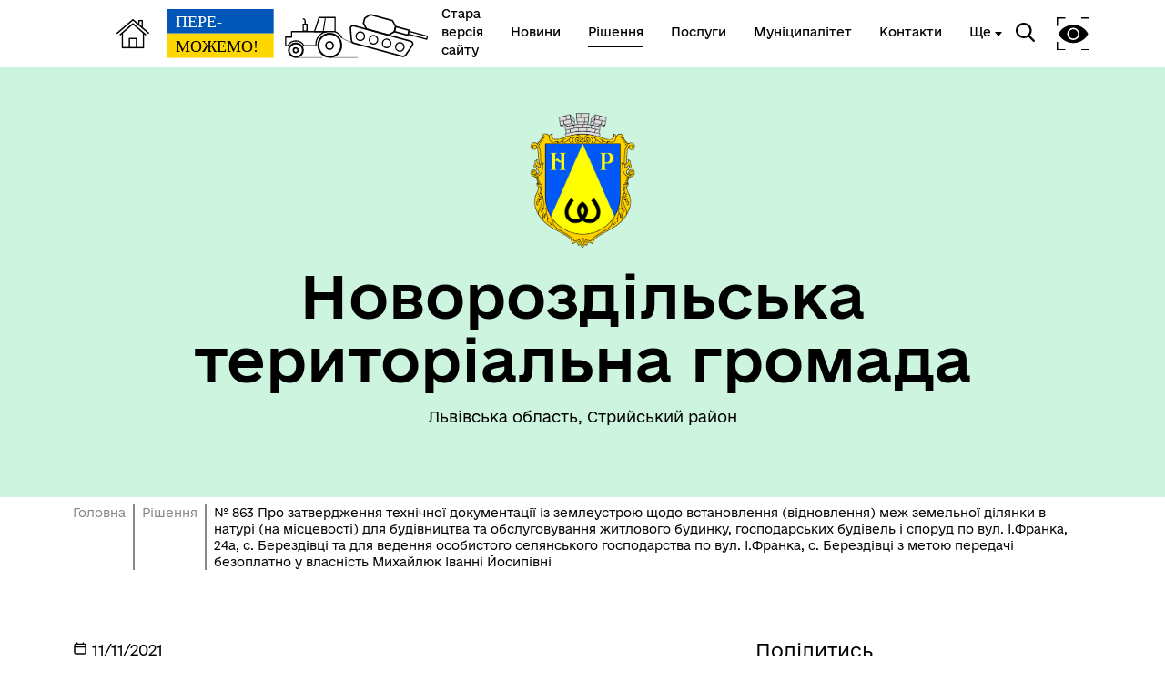

--- FILE ---
content_type: text/html; charset=UTF-8
request_url: https://novyyrozdil-gromada.gov.ua/documents/14276-863-pro-zatverdzennya-texnicnoyi-dokumentaciyi-iz-zemleustroyu-shhodo-vstanovlennya-vidnovlennya-mez-zemelnoyi-dilyanki-v-n
body_size: 7222
content:
<!DOCTYPE html>
<html lang="uk">
<head>
    <meta charset="UTF-8">
    <meta name="viewport" content="width=device-width, initial-scale=1.0">
    <link rel="stylesheet" href="/css/subdomain.css?v=158ec20f6fa675200ca413a65cab2ddf">
            <link rel="shortcut icon" href="/images/subdomain/favicon.png" type="image/png">
        <title>№ 863 Про затвердження   технічної документації із землеустрою щодо встановлення (відновлення) меж земельної ділянки в натурі (на місцевості) для будівництва та обслуговування житлового будинку, господарських будівель і споруд по вул. І.Франка, 24а, с. Берездівці та для ведення особистого селянського господарства по вул. І.Франка, с. Берездівці з метою передачі  безоплатно у власність  Михайлюк Іванні Йосипівні - Новороздільська територіальна громада</title>
    <meta name="description" content="№ 863 Про затвердження   технічної документації із землеустрою щодо встановлення (відновлення) меж земельної ділянки в натурі (на місцевості) для будівництва та обслуговування житлового будинку, господарських будівель і споруд по вул. І.Франка, 24а, с. Берездівці та для ведення особистого селянського господарства по вул. І.Франка, с. Берездівці з метою передачі  безоплатно у власність  Михайлюк Іванні Йосипівні">
                    </head>
<body class="color-style-3">
        <nav>
    <div class="nav-logo">
        <a href="/" style="display: inline-block; height: 60%; margin-right: 20px">
            <img src="/images/subdomain/house.png" alt="Головна сторінка">
        </a>
        <a href="/" class="hide-mobile" style="display: inline-block; height: 90%">
            <img src="/images/subdomain/victoryV1.svg" alt="Головна сторінка">
        </a>
        <a href="/" class="show-mobile" style="display: inline-block; height: 90%">
            <img src="/images/subdomain/victoryV1-short.svg" alt="Головна сторінка">
        </a>
    </div>
    <div class="nav-menu hide-mobile">
                    <a href="http://www.novyrozdil.lviv.ua/" class="nav-elem underline" target="_blank">
                <span>Стара версія сайту</span>
            </a>
                <a href="/news" class="nav-elem underline ">
            <span>Новини</span>
        </a>

        <a href="/documents" class="nav-elem underline active">
            <span>Рішення</span>
        </a>
        <a href="/cnap" class="nav-elem underline ">
            <span>Послуги</span>
        </a>
        <a href="/structure" class="nav-elem underline ">
            <span>Муніципалітет</span>
        </a>
        <a href="/contacts" class="nav-elem underline ">
            <span>Контакти</span>
        </a>
                    <a class="nav-elem underline secondary-menu-anchor"><span>Ще</span></a>
            <div class="nav-secondary-menu">
                <div class="navigation-grid">
                                            <div class="item">
                                                            <a href="https://www.youtube.com/@%D0%9D%D0%BE%D0%B2%D0%B8%D0%B9%D0%A0%D0%BE%D0%B7%D0%B4%D1%96%D0%BB-%D1%8A2%D1%8C/videos" class="nav-elem underline"><span>Онлайн трансляції засідань</span></a>
                                                    </div>
                                                                                                </div>
            </div>
            </div>
    <div class="nav-menu">
        <div class="search-icon">
            <img src="/images/subdomain/search-icon.svg" alt="">
        </div>
        <div class="search-window">
            <div class="close"></div>
            <form method="get" action="/find">
                <h3>Пошук</h3>
                <br>
                <div class="stylyzed-input">
                    <input id="main-search-form-text" name="text" type="text" autocomplete="off" required>
                    <label class="input-label" for="main-search-form-text">
                        <span class="input-span">
                            Введіть ваш пошуковий запит
                        </span>
                    </label>
                </div>
                <button type="submit" style="width: 100%;" class="black-button">
                    Знайти
                </button>
            </form>
        </div>
        <div class="accessibility">
            <img src="/images/subdomain/vision-icon.svg" alt="">
        </div>
        <div class="show-mobile" id="menuToggle">
            <input type="checkbox" />
            <span></span>
            <span></span>
            <span></span>
            <div class="menu-wrapper">
                <div id="menu">
                    <div class="menu-top">
                        <div class="nav-logo">
                            <a href="/" style="display: inline-block; height: 90%">
                                <img src="/images/subdomain/victoryV1.svg" alt="Головна сторінка">
                            </a>
                        </div>
                    </div>
                    <div class="nav-menu-mobile">
                                                    <a href="http://www.novyrozdil.lviv.ua/" class="nav-elem underline" target="_blank"><span>Стара версія сайту</span></a>
                                                <a href="/news" class="nav-elem underline ">
                            <span>Новини</span>
                        </a>
                        <a href="/documents" class="nav-elem underline">
                            <span>Рішення</span>
                        </a>
                        <a href="/cnap" class="nav-elem underline ">
                            <span>Послуги</span>
                        </a>
                        <a href="/structure" class="nav-elem underline ">
                            <span>Муніципалітет</span>
                        </a>
                        <a href="/contacts" class="nav-elem underline ">
                            <span>Контакти</span>
                        </a>
                                                    <a class="nav-elem underline secondary-menu-anchor"><span>Ще</span></a>
                            <div class="nav-secondary-menu-mobile">
                                                                    <a href="https://www.youtube.com/@%D0%9D%D0%BE%D0%B2%D0%B8%D0%B9%D0%A0%D0%BE%D0%B7%D0%B4%D1%96%D0%BB-%D1%8A2%D1%8C/videos" class="nav-elem underline">
                                        <span>Онлайн трансляції засідань</span>
                                    </a>
                                                            </div>
                                            </div>
                </div>
            </div>
        </div>
    </div>
</nav>
    <header class="colored">
        <div class="header-content">
                        <div class="header-title">
                                    <img src="https://storage.googleapis.com/svoi-upload/44/204202/68094fb4-f105-4518-a468-69b93c0d2757.png" alt="Логотип" title="Логотип" style="max-height: 150px;">
                                <h1 >Новороздільська територіальна громада</h1>
                                    <p >Львівська область, Стрийський район</p>
                            </div>
                    </div>
    </header>
        <a href="#" id="scroll-top">↑</a>
    <main>
            <section class="section-one-news">
        <div class="breadcrumb">
            <p><a href="/">Головна</a></p>
            <p><a href="/documents">Рішення</a></p>
            <p>№ 863 Про затвердження   технічної документації із землеустрою щодо встановлення (відновлення) меж земельної ділянки в натурі (на місцевості) для будівництва та обслуговування житлового будинку, господарських будівель і споруд по вул. І.Франка, 24а, с. Берездівці та для ведення особистого селянського господарства по вул. І.Франка, с. Берездівці з метою передачі  безоплатно у власність  Михайлюк Іванні Йосипівні</p>
        </div>
        <div class="news reverse">
            <div class="news-block">
                <p class="date">
                    <svg width="16px" height="16px" viewBox="0 0 24 24" fill="none" xmlns="http://www.w3.org/2000/svg">
                        <path d="M3 10H21M7 3V5M17 3V5M6.2 21H17.8C18.9201 21 19.4802 21 19.908 20.782C20.2843 20.5903 20.5903 20.2843 20.782 19.908C21 19.4802 21 18.9201 21 17.8V8.2C21 7.07989 21 6.51984 20.782 6.09202C20.5903 5.71569 20.2843 5.40973 19.908 5.21799C19.4802 5 18.9201 5 17.8 5H6.2C5.0799 5 4.51984 5 4.09202 5.21799C3.71569 5.40973 3.40973 5.71569 3.21799 6.09202C3 6.51984 3 7.07989 3 8.2V17.8C3 18.9201 3 19.4802 3.21799 19.908C3.40973 20.2843 3.71569 20.5903 4.09202 20.782C4.51984 21 5.07989 21 6.2 21Z" stroke="#000000" stroke-width="2" stroke-linecap="round" stroke-linejoin="round"/>
                    </svg>
                    11/11/2021
                    
                </p>
                <h4>Рішення сесії Новороздільської міської ради № 863 «№ 863 Про затвердження   технічної документації із землеустрою щодо встановлення (відновлення) меж земельної ділянки в натурі (на місцевості) для будівництва та обслуговування житлового будинку, господарських будівель і споруд по вул. І.Франка, 24а, с. Берездівці та для ведення особистого селянського господарства по вул. І.Франка, с. Берездівці з метою передачі  безоплатно у власність  Михайлюк Іванні Йосипівні»</h4>
                                        <div class="inner-content">
                            <p>№ 863 Про затвердження &nbsp; технічної документації із землеустрою щодо встановлення (відновлення) меж земельної ділянки в натурі (на місцевості) для будівництва та обслуговування житлового будинку, господарських будівель і споруд по вул. І.Франка, 24а, с. Берездівці та для ведення особистого селянського господарства по вул. І.Франка, с. Берездівці з метою передачі &nbsp;безоплатно у власність &nbsp;Михайлюк Іванні Йосипівні</p>
                        </div>
                                                            <hr>
                    <p>Прикріплені файли:</p>
                    <ul>
                                                    <li>
                                <a target="_blank" href="https://storage.googleapis.com/svoi-upload/44/22209/ПР-№-863.docx">
                                    ПР № 863
                                </a>
                            </li>
                                            </ul>
                            </div>
            <div class="other-block">
                                <h6>Поділитись</h6>
<div class="share">
    <a href="//www.facebook.com/sharer.php?u=https://novyyrozdil-gromada.gov.ua/documents/14276-863-pro-zatverdzennya-texnicnoyi-dokumentaciyi-iz-zemleustroyu-shhodo-vstanovlennya-vidnovlennya-mez-zemelnoyi-dilyanki-v-n&t=№ 863 Про затвердження   технічної документації із землеустрою щодо встановлення (відновлення) меж земельної ділянки в натурі (на місцевості) для будівництва та обслуговування житлового будинку, господарських будівель і споруд по вул. І.Франка, 24а, с. Берездівці та для ведення особистого селянського господарства по вул. І.Франка, с. Берездівці з метою передачі  безоплатно у власність  Михайлюк Іванні Йосипівні" target="_blank">
        <img src="/images/cnap/soc-fb-black.svg" alt="Поділитися у Facebook">
    </a>
    <a href="//telegram.me/share/url?url=https://novyyrozdil-gromada.gov.ua/documents/14276-863-pro-zatverdzennya-texnicnoyi-dokumentaciyi-iz-zemleustroyu-shhodo-vstanovlennya-vidnovlennya-mez-zemelnoyi-dilyanki-v-n&text=№ 863 Про затвердження   технічної документації із землеустрою щодо встановлення (відновлення) меж земельної ділянки в натурі (на місцевості) для будівництва та обслуговування житлового будинку, господарських будівель і споруд по вул. І.Франка, 24а, с. Берездівці та для ведення особистого селянського господарства по вул. І.Франка, с. Берездівці з метою передачі  безоплатно у власність  Михайлюк Іванні Йосипівні" target="_blank">
        <img src="/images/cnap/soc-tg-black.svg" alt="Поділитися у Telegram">
    </a>
    <a href="//twitter.com/share?url=https://novyyrozdil-gromada.gov.ua/documents/14276-863-pro-zatverdzennya-texnicnoyi-dokumentaciyi-iz-zemleustroyu-shhodo-vstanovlennya-vidnovlennya-mez-zemelnoyi-dilyanki-v-n&text=№ 863 Про затвердження   технічної документації із землеустрою щодо встановлення (відновлення) меж земельної ділянки в натурі (на місцевості) для будівництва та обслуговування житлового будинку, господарських будівель і споруд по вул. І.Франка, 24а, с. Берездівці та для ведення особистого селянського господарства по вул. І.Франка, с. Берездівці з метою передачі  безоплатно у власність  Михайлюк Іванні Йосипівні" target="_blank">
        <img src="/images/cnap/soc-tw-black.svg" alt="Поділитися у Twitter">
    </a>
</div>
                <div class="news-tags">
                    <a href="/search/documents?tag=Управління ЖКГ" class="news-tag">
                Управління ЖКГ
            </a>
            </div>
                <h5>Дізнайтеся також</h5>
    <div class="other-news">
                    <div class="other-news-item">
                                    <p class="date">
                        25/04/2024
                    </p>
                                <a href="169706-1819-pro-zatverdzennia-programi-socialno-ekonomicnogo-ta-kulturnogo-rozvitku-novorozdilskoyi-teritorialnoyi-gr">
                    <h6>№ 1819 Про затвердження Програми  соціально – економічного   та  культурного розвитку Новороздільської територіальної громади на 2024 рік</h6>
                </a>
            </div>
                    <div class="other-news-item">
                                    <p class="date">
                        19/01/2022
                    </p>
                                <a href="21317-pro-zatverdzennya-programi-privatizaciyi-maina-komunalnoyi-vlasnosti-na-2022-ta-prognoz-na-2023-2024rr">
                    <h6>Про затвердження Програми приватизації  майна комунальної власності  на 2022 та прогноз на 2023-2024рр.</h6>
                </a>
            </div>
                    <div class="other-news-item">
                                    <p class="date">
                        19/01/2022
                    </p>
                                <a href="21302-pro-vnesennya-zmin-do-programi-blagoustroyu-na-2021-rik-ta-prognoz-na-2022-2023-roki">
                    <h6>Про  внесення змін до Програми  благоустрою   на 2021 рік  та прогноз на 2022-2023 роки</h6>
                </a>
            </div>
                    <div class="other-news-item">
                                    <p class="date">
                        19/01/2022
                    </p>
                                <a href="21300-pro-zatverdzennya-programi-rozvitku-zemelnix-vidnosin-na-2022-rik-ta-prognoz-na-2023-2024-roki">
                    <h6>Про затвердження  Програми розвитку земельних  відносин на 2022 рік та прогноз на 2023-2024 роки»</h6>
                </a>
            </div>
                    <div class="other-news-item">
                                    <p class="date">
                        27/12/2021
                    </p>
                                <a href="18894-952-pro-zatverdzennya-programi-rozvitku-zitlovo-komunalnogo-gospodarstva-na-2022-rik-ta-prognoz-2023-2024-roki">
                    <h6>№ 952 Про затвердження Програми  розвитку  житлово-комунального господарства  на 2022 рік  та прогноз 2023-2024 роки</h6>
                </a>
            </div>
            </div>
            <a class="news-link" href="/documents">
            <p>Усі рішення</p>
            <svg width="50" height="24" viewBox="0 0 70 42" fill="none" xmlns="http://www.w3.org/2000/svg">
                <path d="M0 22.8835H61.7323L46.2441 38.739L49.3858 42L70 21.0281L49.3858 0L46.2441 3.09237L61.4016 18.3855H0V22.8835Z" fill="#000"/>
            </svg>
        </a>
                </div>

        </div>
    </section>
        <section class="colored bottom-navigation">
    <div class="bottom-navigation-grid">
        <div class="item">
            <input type="checkbox" class="bottom-navigation-checkbox" id="bottom-navigation-checkbox1">
            <label for="bottom-navigation-checkbox1">
                <p class="header">Громада</p>
                                    <a href="/contacts">
                        <p>Контакти та звернення</p>
                    </a>
                                                    <a href="/persons/1135">
                        <p>Голова Новороздільської міської ради</p>
                    </a>
                                                <a href="/persons">
                    <p>Депутатський корпус</p>
                </a>
                                                    <a href="/committee">
                        <p>Виконком</p>
                    </a>
                                                    <a href="/investition-passport">
                        <p>Інвестиційний паспорт</p>
                    </a>
                                                    <a href="/card">
                        <p>Паспорт громади</p>
                    </a>
                                                    <a href="https://stat.loda.gov.ua/community/novorozdilska-miska-gromada/">
                        <p>Ми на порталі місцевої статистики Львівщини</p>
                    </a>
                                    <a href="https://data.loda.gov.ua/organization/hobopo3dijibcbka-micbka-rpomada">
                        <p>Ми на місцевому порталі відкритих даних Львівщини</p>
                    </a>
                            </label>
        </div>
        <div class="item">
            <input type="checkbox" class="bottom-navigation-checkbox" id="bottom-navigation-checkbox2">
            <label for="bottom-navigation-checkbox2">
                <p class="header">Документи та дані</p>
                                    <a href="/pub-info">
                        <p>Публічна інформація</p>
                    </a>
                                                    <a href="/finance">
                        <p>Фінанси</p>
                    </a>
                                                    <a href="/documents">
                        <p>Документи (НПА)</p>
                    </a>
                                                                                    <a href="https://novyyrozdil-gromada.gov.ua/pub-info-category/247">
                        <p>Місцеві податки та збори</p>
                    </a>
                            </label>
        </div>
        <div class="item">
            <input type="checkbox" class="bottom-navigation-checkbox" id="bottom-navigation-checkbox3">
            <label for="bottom-navigation-checkbox3">
                <p class="header">Громадянам</p>
                                    <a href="/cabinet">
                        <p>Кабінет мешканця</p>
                    </a>
                                                                    <a href="/cnap">
                        <p>Послуги</p>
                    </a>
                                                    <a href="/bot">
                        <p>Чат-бот «СВОЇ»</p>
                    </a>
                                                    <a href="/institutions">
                        <p>Довідник закладів</p>
                    </a>
                                                    <a href="https://www.legalaid.gov.ua/tsentry/stryjskyj-mistsevyj-tsentr-z-nadannya-bezoplatnoyi-vtorynnoyi-pravovoyi-dopomogy/contacts">
                        <p>Безкоштовна правова допомога</p>
                    </a>
                            </label>
        </div>
        <div class="item">
            <input type="checkbox" class="bottom-navigation-checkbox" id="bottom-navigation-checkbox4">
            <label for="bottom-navigation-checkbox4">
                <p class="header">Громадська участь</p>
                                    <a href="/e-dem/petition">
                        <p>Електронні петиції</p>
                    </a>
                                                                    <a href="/e-dem/consultation">
                        <p>Електронні консультації</p>
                    </a>
                                                                    <a href="/self-organization">
                        <p>Органи самоорганізації</p>
                    </a>
                                                    <a href="https://novyyrozdil-gromada.gov.ua/pub-info-category/2163">
                        <p>єВідновлення</p>
                    </a>
                            </label>
        </div>
    </div>
</section>
    </main>
    <footer id="footer">
        <div class="partner-logos">
            <div class="partner-logo">
                <img loading="lazy" src="/images/subdomain/footer-logo.svg" alt="">
                <div>
                    <p>Новороздільська територіальна громада</p>
                    <p>Офіційний вебсайт</p>
                </div>
            </div>
            <div class="partner-logo">
                <img loading="lazy" src="/images/subdomain/footer-line.svg" alt="">
                <p class="tiny">Створено в межах швейцарсько-української Програми «Електронне урядування задля підзвітності влади та участі громади» (EGAP), що реалізується Фондом Східна Європа у партнерстві з Міністерством цифрової трансформації України за підтримки Швейцарії.</p>
            </div>
            <div class="partner-logo">
                <img loading="lazy" src="/images/subdomain/svoi.png" alt="">
                <p class="tiny">
                    <a style="text-decoration: underline;" href="https://toolkit.in.ua">Хочете такий сайт з чат-ботом для громади?</a>
                </p>
            </div>
            <div class="partner-logo">
                <img loading="lazy" src="/images/subdomain/i.cc.svg" alt="">
                <p class="tiny">
                    Весь контент доступний за ліцензією Creative Commons Attribution 4.0 International license, якщо не зазначено інше.
                                    </p>
            </div>
        </div>
        <div>
                            <p>Слідкуй за нами тут:</p>
                <div class="social">
                    <div class="social-icons">
                                                                                    <a href="https://www.facebook.com/newrozdil.city" target="_blank">
                                    <svg width="36" height="36" viewBox="0 0 36 36" fill="none" xmlns="http://www.w3.org/2000/svg">
                                        <path
                                            class="stroke"
                                            stroke="white"
                                            stroke-width="2"
                                            d="M3.57194 3.57355L3.57355 3.57194C4.79714 2.34556 6.37314 1.68775 8.68919 1.34759C11.0392 1.00245 14.0222 1 17.9967 1C21.9712 1 24.9545 1.00243 27.3055 1.34683C29.6222 1.68621 31.2004 2.34254 32.4273 3.56622C33.6543 4.79331 34.3122 6.37149 34.6524 8.68833C34.9976 11.0391 35 14.0222 35 17.9967C35 21.9712 34.9976 24.9543 34.6524 27.3051C34.3122 29.622 33.6543 31.2002 32.4273 32.4273C31.2003 33.6542 29.6207 34.3122 27.3027 34.6524C24.9511 34.9976 21.9679 35 17.9967 35C14.0255 35 11.0424 34.9976 8.69159 34.6524C6.37446 34.3122 4.79699 33.6543 3.57355 32.4281L3.57275 32.4273C2.34581 31.2003 1.68782 29.6207 1.3476 27.3027C1.00244 24.9511 1 21.9679 1 17.9967C1 14.0255 1.00244 11.0424 1.3476 8.69159C1.68781 6.37446 2.34571 4.79699 3.57194 3.57355Z"
                                            />
                                        <path
                                            class="fill"
                                            fill="white"
                                            d="M15.9053 28V19.502H13V16.125H15.9053V13.4643C15.9053 10.5734 17.7083 9 20.3409 9C21.6023 9 22.6856 9.09277 23 9.13359V12.1543H21.1742C19.7424 12.1543 19.4659 12.8223 19.4659 13.7982V16.125H22.697L22.2538 19.502H19.4659V28"
                                            />
                                    </svg>
                                </a>
                                                                                                                                                                                                                                                                                                                                                                                                                                                                                                                                                                            <a href="https://www.instagram.com/novyyrozdil_rada?igsh=MWZpejBlYWd3azh1Zg==" target="_blank">
                                    <svg width="36" height="36" viewBox="0 0 36 36" fill="none" xmlns="http://www.w3.org/2000/svg">
                                        <path
                                            class="stroke"
                                            stroke="white"
                                            stroke-width="2"
                                            d="M3.57194 3.57355L3.57355 3.57194C4.79714 2.34556 6.37314 1.68775 8.68919 1.34759C11.0392 1.00245 14.0222 1 17.9967 1C21.9712 1 24.9545 1.00243 27.3055 1.34683C29.6222 1.68621 31.2004 2.34254 32.4273 3.56622C33.6543 4.79331 34.3122 6.37149 34.6524 8.68833C34.9976 11.0391 35 14.0222 35 17.9967C35 21.9712 34.9976 24.9543 34.6524 27.3051C34.3122 29.622 33.6543 31.2002 32.4273 32.4273C31.2003 33.6542 29.6207 34.3122 27.3027 34.6524C24.9511 34.9976 21.9679 35 17.9967 35C14.0255 35 11.0424 34.9976 8.69159 34.6524C6.37446 34.3122 4.79699 33.6543 3.57355 32.4281L3.57275 32.4273C2.34581 31.2003 1.68782 29.6207 1.3476 27.3027C1.00244 24.9511 1 21.9679 1 17.9967C1 14.0255 1.00244 11.0424 1.3476 8.69159C1.68781 6.37446 2.34571 4.79699 3.57194 3.57355Z"
                                            />
                                        <path
                                            class="fill"
                                            fill-rule="evenodd"
                                            clip-rule="evenodd"
                                            fill="white"
                                            d="M26.9933 6.23804C26.3362 6.23804 25.6914 6.50341 25.2278 6.96937C24.7605 7.43334 24.4932 8.07916 24.4932 8.73861C24.4932 9.3955 24.7616 10.0405 25.2278 10.5064C25.6905 10.9704 26.3362 11.238 26.9933 11.238C27.6524 11.238 28.2949 10.9704 28.7608 10.5064C29.227 10.0405 29.4932 9.39436 29.4932 8.73861C29.4932 8.07916 29.227 7.43334 28.7608 6.96937C28.2969 6.50341 27.6524 6.23804 26.9933 6.23804Z"
                                            />
                                        <circle class="stroke" cx="18" cy="18" r="7" stroke="white" stroke-width="2" />
                                    </svg>
                                </a>
                                                                                                                                                                                                                                                                                                                                                                                                                                                                                                                                                                                                                                                                                                                                                                                                                                                                                                                                                                                                                                                                                                            <a href="/rss.xml" target="_blank">
                            <svg width="36" height="36" viewBox="0 0 32 32" xmlns="http://www.w3.org/2000/svg">
                                <path
                                    class="fill"
                                    fill="white"
                                    d="M 5 5 L 5 9 C 14.93 9 23 17.07 23 27 L 27 27 C 27 14.85 17.15 5 5 5 z M 5 12 L 5 16 C 11.07 16 16 20.93 16 27 L 20 27 C 20 18.72 13.28 12 5 12 z M 8 21 A 3 3 0 0 0 8 27 A 3 3 0 0 0 8 21 z"/>
                            </svg>
                        </a>
                    </div>
                </div>
                        <div class="bot-links-section">
                <p>Наша громада у смартфоні:</p>
                <div class="bot-links">
                    <div>
                        <a href="https://api.toolkit.in.ua/redirect/viber/selectCommunity-44" target="_blank">
                            <img loading="lazy" src="https://storage.googleapis.com/svoi-upload/44/358509/viber.png" alt="QR-код з посиланням на Viber-бот громади">
                            <p>Viber</p>
                        </a>
                    </div>
                    <div>
                        <a href="https://api.toolkit.in.ua/redirect/telegram/selectCommunity-44" target="_blank">
                            <img loading="lazy" src="https://storage.googleapis.com/svoi-upload/44/358508/telegram.png" alt="QR-код з посиланням на Telegram-бот громади">
                            <p>Telegram</p>
                        </a>
                    </div>
                </div>
            </div>
        </div>
    </footer>
    <script src="/js/subdomain.js?v=158ec20f6fa675200ca413a65cab2ddf"></script>
                    </body>
</html>


--- FILE ---
content_type: image/svg+xml
request_url: https://novyyrozdil-gromada.gov.ua/images/cnap/soc-tg-black.svg
body_size: 720
content:
<svg width="36" height="36" viewBox="0 0 36 36" fill="none" xmlns="http://www.w3.org/2000/svg">
<path d="M17.9967 36C25.8821 36 30.2687 36 33.1344 33.1344C36 30.2687 36 25.8887 36 17.9967C36 10.1048 36 5.72475 33.1344 2.85911C30.2687 0 25.8887 0 17.9967 0C10.1048 0 5.72475 0 2.86564 2.86564C0 5.72475 0 10.1113 0 17.9967C0 25.8821 0 30.2687 2.86564 33.1344C5.72475 36 10.1113 36 17.9967 36Z" fill="black"/>
<path d="M26.943 10.5476L23.9249 24.9738C23.6972 25.992 23.1034 26.2454 22.2596 25.7657L17.6609 22.3311L15.442 24.4941C15.1964 24.743 14.9911 24.9512 14.5178 24.9512L14.8482 20.2043L23.3713 12.3984C23.7418 12.0636 23.2909 11.878 22.7953 12.2129L12.2587 18.9373L7.72255 17.4983C6.73585 17.186 6.718 16.4982 7.92793 16.0185L25.6706 9.09053C26.4921 8.77829 27.2109 9.27606 26.943 10.5476Z" fill="white"/>
</svg>


--- FILE ---
content_type: image/svg+xml
request_url: https://novyyrozdil-gromada.gov.ua/images/subdomain/footer-logo.svg
body_size: 3311
content:
<svg width="56" height="56" viewBox="0 0 56 56" fill="none" xmlns="http://www.w3.org/2000/svg">
<path fill-rule="evenodd" clip-rule="evenodd" d="M5.11838 5.11687L5.11688 5.11838C3.08086 7.14975 2.02105 9.74917 1.48064 13.4299C0.935615 17.142 0.933333 21.8352 0.933333 27.9949C0.933333 34.1546 0.935613 38.8479 1.48065 42.5613C2.02106 46.2432 3.08095 48.8457 5.11763 50.8824L5.11838 50.8831C7.14975 52.9191 9.74917 53.9789 13.4299 54.5194C17.142 55.0644 21.8352 55.0667 27.9949 55.0667C34.1546 55.0667 38.8479 55.0644 42.5613 54.5194C46.2432 53.9789 48.8457 52.9191 50.8824 50.8824C52.9192 48.8456 53.979 46.2455 54.5194 42.5651C55.0644 38.8529 55.0667 34.1597 55.0667 27.9949C55.0667 21.8301 55.0644 17.1369 54.5194 13.4248C53.979 9.74436 52.9192 7.14429 50.8824 5.10747C48.8458 3.07588 46.2457 2.01855 42.5654 1.47942C38.853 0.935605 34.1597 0.933333 27.9949 0.933333C21.8301 0.933333 17.1369 0.935618 13.4261 1.48063C9.74692 2.021 7.1499 3.08072 5.11838 5.11687ZM51.5423 4.44751C56 8.90517 56 15.7186 56 27.9949C56 40.2713 56 47.0847 51.5423 51.5423C47.0847 56 40.2611 56 27.9949 56C15.7287 56 8.90517 56 4.45766 51.5423C0 47.0847 0 40.2611 0 27.9949C0 15.7287 0 8.90517 4.45766 4.45766C8.90517 0 15.7186 0 27.9949 0C40.2713 0 47.0847 0 51.5423 4.44751Z" fill="white"/>
<path d="M26.8132 45.6929C24.8362 44.1672 23.3781 41.8913 22.9086 39.2402H16.5327V11.3536C19.9678 13.0793 22.4143 16.9059 22.7109 20.8576L23.6747 28.6858L23.2051 28.6108C22.1672 28.6108 21.2775 29.5862 21.2775 30.5616C21.2775 31.462 21.9695 32.2373 22.8592 32.4374L24.0206 32.7125C25.9482 29.036 27.0356 25.4345 27.0356 21.883C27.0356 18.6816 26.6155 15.5053 26.566 12.254C26.566 10.8034 27.1097 9.47782 27.9994 8.45239C28.889 9.50283 29.4327 10.8034 29.4327 12.254C29.4327 15.5053 28.9632 18.7067 28.9632 21.883C28.9632 25.4094 30.0505 29.036 31.9781 32.7125L33.1396 32.4374C34.0293 32.2373 34.7212 31.462 34.7212 30.5616C34.7212 29.5862 33.8316 28.6108 32.7936 28.6108L32.3241 28.6858L33.2879 20.8576C33.7574 16.9059 36.031 13.0793 39.466 11.3536V39.2402H33.0902C32.6206 41.8663 31.2367 44.2423 29.1856 45.6929C28.716 46.043 28.2959 46.4682 28.0241 47.0184C27.7028 46.4432 27.2827 46.043 26.8132 45.6929ZM19.5477 29.6112C19.8195 28.5608 20.5856 27.6604 21.5247 27.1102L20.7586 20.6575C20.4867 18.6566 19.6712 16.8559 18.4356 15.3803V29.5862H19.5477V29.6112ZM22.785 37.2894C22.785 36.314 22.9333 35.4136 23.131 34.5132L22.2413 34.3131C20.9316 33.888 19.9183 32.8625 19.5724 31.537H18.485V37.2894H22.785ZM27.0109 37.2894C27.0109 36.1139 26.1212 35.0635 24.9597 34.9384C24.762 35.6887 24.6137 36.464 24.6137 37.2894H27.0109ZM27.0109 39.2402H24.8856C25.2316 40.7658 25.9729 42.1414 27.0109 43.3419V39.2402ZM30.0258 33.2127C29.2103 31.6871 28.4442 30.0864 27.9747 28.4357C27.5051 30.1114 26.739 31.6871 25.9235 33.2127C26.739 33.4128 27.431 33.963 27.9747 34.5883C28.5183 33.963 29.2103 33.4128 30.0258 33.2127ZM31.3356 37.2894C31.3356 36.464 31.1873 35.6887 30.9896 34.9384C29.8281 35.0885 28.9385 36.1139 28.9385 37.2894H31.3356ZM31.0637 39.2402H28.9385V43.3419C29.9764 42.1414 30.7178 40.7658 31.0637 39.2402ZM37.5137 37.2894V31.537H36.4264C36.0804 32.8625 35.0672 33.888 33.7574 34.3131L32.8678 34.5132C33.0655 35.4136 33.2137 36.314 33.2137 37.2894H37.5137ZM37.5137 29.6112V15.4053C36.2781 16.8559 35.3885 18.6566 35.1908 20.6825L34.4247 27.1352C35.3885 27.6854 36.1298 28.5858 36.4017 29.6362H37.5137V29.6112Z" fill="white"/>
</svg>


--- FILE ---
content_type: image/svg+xml
request_url: https://novyyrozdil-gromada.gov.ua/images/subdomain/victoryV1-short.svg
body_size: 3523
content:
<?xml version="1.0" encoding="UTF-8" standalone="no"?>
<svg
   xmlns:dc="http://purl.org/dc/elements/1.1/"
   xmlns:cc="http://creativecommons.org/ns#"
   xmlns:rdf="http://www.w3.org/1999/02/22-rdf-syntax-ns#"
   xmlns:svg="http://www.w3.org/2000/svg"
   xmlns="http://www.w3.org/2000/svg"
   xmlns:sodipodi="http://sodipodi.sourceforge.net/DTD/sodipodi-0.dtd"
   xmlns:inkscape="http://www.inkscape.org/namespaces/inkscape"
   width="75.5065mm"
   height="34.462463mm"
   viewBox="0 0 75.5065 34.462464"
   version="1.1"
   id="svg8"
   inkscape:version="1.0 (4035a4f, 2020-05-01)"
   sodipodi:docname="victoryV1.svg">
  <defs
     id="defs2" />
  <sodipodi:namedview
     fit-margin-bottom="0"
     fit-margin-right="0"
     fit-margin-left="0"
     fit-margin-top="0"
     id="base"
     pagecolor="#ffffff"
     bordercolor="#666666"
     borderopacity="1.0"
     inkscape:pageopacity="0.0"
     inkscape:pageshadow="2"
     inkscape:zoom="0.78397385"
     inkscape:cx="464.81201"
     inkscape:cy="25.235348"
     inkscape:document-units="mm"
     inkscape:current-layer="layer1"
     inkscape:document-rotation="0"
     showgrid="false"
     showborder="false"
     inkscape:window-width="1440"
     inkscape:window-height="776"
     inkscape:window-x="0"
     inkscape:window-y="23"
     inkscape:window-maximized="1" />
  <metadata
     id="metadata5">
    <rdf:RDF>
      <cc:Work
         rdf:about="">
        <dc:format>image/svg+xml</dc:format>
        <dc:type
           rdf:resource="http://purl.org/dc/dcmitype/StillImage" />
        <dc:title></dc:title>
      </cc:Work>
    </rdf:RDF>
  </metadata>
  <g
     transform="translate(335.85464,-243.88329)"
     inkscape:label="Layer 1"
     inkscape:groupmode="layer"
     id="layer1">
    <g
       transform="matrix(0.30938869,0,0,0.30938869,-249.58858,219.48858)"
       id="g927">
      <g
         transform="translate(-612.17105,2.372756)"
         id="g935">
        <rect
           ry="0"
           y="76.475357"
           x="333.3436"
           height="55.66206"
           width="244.3615"
           id="rect888"
           style="fill:#0057b7;fill-opacity:1;stroke:none;stroke-width:1.31119;stroke-linecap:round;stroke-linejoin:round;stop-color:#000000" />
        <rect
           style="fill:#ffd700;fill-opacity:1;stroke:none;stroke-width:1.31119;stroke-linecap:round;stroke-linejoin:round;stop-color:#000000"
           id="rect888-0"
           width="244.36151"
           height="55.66206"
           x="333.3436"
           y="132.13742"
           ry="0" />
        <text
           id="text913"
           y="118.05233"
           x="352.2851"
           style="font-size:37.0417px;line-height:0.8;font-family:e-Ukraine;-inkscape-font-specification:e-Ukraine;fill:#ffffff;stroke:none;stroke-width:0.264583"
           xml:space="preserve"><tspan
             style="font-size:37.0417px;fill:#ffffff;stroke:none;stroke-width:0.264583"
             y="118.05233"
             x="352.2851"
             id="tspan911"
             sodipodi:role="line">ПЕРЕ-</tspan></text>
        <text
           id="text917"
           y="173.71439"
           x="352.2851"
           style="font-size:37.0417px;line-height:0.8;font-family:e-Ukraine;-inkscape-font-specification:e-Ukraine;fill:#000000;stroke:none;stroke-width:0.264583"
           xml:space="preserve"><tspan
             style="font-size:37.0417px;fill:#000000;stroke:none;stroke-width:0.264583"
             y="173.71439"
             x="352.2851"
             id="tspan915"
             sodipodi:role="line">МОЖЕМО!</tspan></text>
      </g>
    </g>
  </g>
</svg>


--- FILE ---
content_type: image/svg+xml
request_url: https://novyyrozdil-gromada.gov.ua/images/cnap/soc-tw-black.svg
body_size: 1245
content:
<svg width="36" height="36" viewBox="0 0 36 36" fill="none" xmlns="http://www.w3.org/2000/svg">
<path d="M17.9967 36C25.8821 36 30.2687 36 33.1344 33.1344C36 30.2687 36 25.8887 36 17.9967C36 10.1048 36 5.72475 33.1344 2.85911C30.2687 0 25.8887 0 17.9967 0C10.1048 0 5.72475 0 2.86564 2.86564C0 5.72475 0 10.1113 0 17.9967C0 25.8821 0 30.2687 2.86564 33.1344C5.72475 36 10.1113 36 17.9967 36Z" fill="black"/>
<path d="M25.9442 13.9875C25.9569 14.1625 25.9569 14.3375 25.9569 14.5125C25.9569 19.85 21.8326 26 14.2944 26C11.9721 26 9.81473 25.3375 8 24.1875C8.32996 24.225 8.64719 24.2375 8.98985 24.2375C10.9061 24.2375 12.6701 23.6 14.0787 22.5125C12.2767 22.475 10.7665 21.3125 10.2462 19.7125C10.5 19.75 10.7538 19.775 11.0203 19.775C11.3883 19.775 11.7564 19.725 12.099 19.6375C10.2208 19.2625 8.81215 17.6375 8.81215 15.675V15.625C9.35782 15.925 9.99239 16.1125 10.6649 16.1375C9.56087 15.4125 8.83754 14.175 8.83754 12.775C8.83754 12.025 9.04055 11.3375 9.3959 10.7375C11.4137 13.1875 14.4467 14.7875 17.8477 14.9625C17.7843 14.6625 17.7462 14.35 17.7462 14.0375C17.7462 11.8125 19.5736 10 21.8452 10C23.0254 10 24.0914 10.4875 24.8401 11.275C25.7665 11.1 26.6548 10.7625 27.4416 10.3C27.137 11.2375 26.4898 12.025 25.6396 12.525C26.4645 12.4375 27.264 12.2125 28 11.9C27.4417 12.7 26.7437 13.4125 25.9442 13.9875Z" fill="white"/>
</svg>


--- FILE ---
content_type: image/svg+xml
request_url: https://novyyrozdil-gromada.gov.ua/images/cnap/soc-fb-black.svg
body_size: 565
content:
<svg width="36" height="36" viewBox="0 0 36 36" fill="none" xmlns="http://www.w3.org/2000/svg">
<path d="M17.9967 36C25.8821 36 30.2687 36 33.1344 33.1344C36 30.2687 36 25.8887 36 17.9967C36 10.1048 36 5.72475 33.1344 2.85911C30.2687 0 25.8887 0 17.9967 0C10.1048 0 5.72475 0 2.86564 2.86564C0 5.72475 0 10.1113 0 17.9967C0 25.8821 0 30.2687 2.86564 33.1344C5.72475 36 10.1113 36 17.9967 36Z" fill="black"/>
<path d="M15.9053 28V19.502H13V16.125H15.9053V13.4643C15.9053 10.5734 17.7083 9 20.3409 9C21.6023 9 22.6856 9.09277 23 9.13359V12.1543H21.1742C19.7424 12.1543 19.4659 12.8223 19.4659 13.7982V16.125H22.697L22.2538 19.502H19.4659V28" fill="white"/>
</svg>
